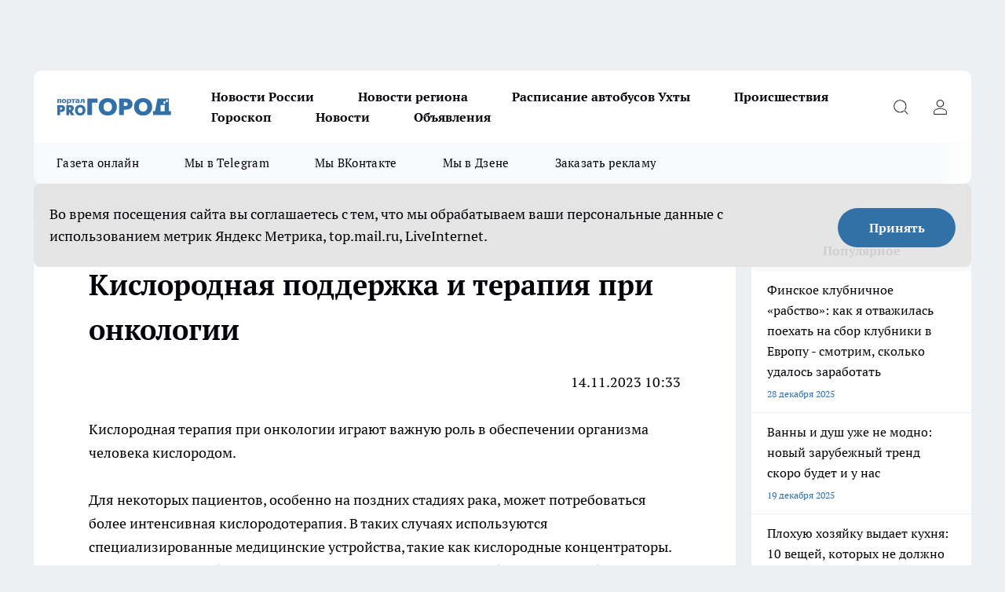

--- FILE ---
content_type: text/html; charset=utf-8
request_url: https://progoroduhta.ru/kislorodnaya-podderzhka-i-terapiya-pri-onkologii
body_size: 23636
content:
<!DOCTYPE html><html lang="ru" id="KIROV"><head><meta charSet="utf-8"/><meta name="keywords" content="Pro Город Ухта, Ухта, Новости Ухты, Сайт Ухты, Погода в Ухты, Афиша Ухты, Клубы Ухты, Кинотеатры Ухты, Центр Ухта, Pro город, Куплю в Ухты"/><meta property="og:url" content="https://progoroduhta.ru/kislorodnaya-podderzhka-i-terapiya-pri-onkologii"/><meta name="twitter:card" content="summary"/><link rel="canonical" href="https://progoroduhta.ru/kislorodnaya-podderzhka-i-terapiya-pri-onkologii"/><title>Кислородная поддержка и терапия при онкологии</title><meta name="keywords" content="Кислородная поддержка и терапия при онкологии"/><meta name="description" content="Оборудование для кислородной поддержки и терапии при онкологии от проверенного поставщика в Санкт-Петербурге, Mediflex Homecare."/><meta property="og:type" content="article"/><meta property="og:title" content="Кислородная поддержка и терапия при онкологии"/><meta property="og:description" content="Оборудование для кислородной поддержки и терапии при онкологии от проверенного поставщика в Санкт-Петербурге, Mediflex Homecare."/><meta name="twitter:title" content="Кислородная поддержка и терапия при онкологии"/><meta name="twitter:description" content="Оборудование для кислородной поддержки и терапии при онкологии от проверенного поставщика в Санкт-Петербурге, Mediflex Homecare."/><meta property="twitter:image:src" content="https://progoroduhta.ru/img/no-photo-schema-org.jpg"/><meta property="og:image" content="https://progoroduhta.ru/img/no-photo-schema-org.jpg"/><meta property="og:image:width" content="800"/><meta property="og:image:height" content="400"/><meta name="viewport" content="width=device-width, initial-scale=1"/><script type="application/ld+json">{
                "@context":"http://schema.org",
                "startDate": "",
                "@graph": [
                    {
                      "@type": "NewsArticle",
                      "@id": "https://progoroduhta.ru/kislorodnaya-podderzhka-i-terapiya-pri-onkologii",
                      "headline": "Кислородная поддержка и терапия при онкологии ",
                      "datePublished":"2023-11-14T07:33:00.000Z",
                      "text": "14.11.2023 10:33  Кислородная терапия при онкологии играют важную роль в обеспечении организма человека кислородом.  Для некоторых пациентов, особенно на поздних стадиях рака, может потребоваться более интенсивная кислородотерапия. В таких случаях используются специализированные медицинские устройства, такие как кислородные концентраторы. Если постоянно наблюдения медицинского персонала не требуется, то подобную терапию возможно проводить в домашних условиях.  Важно отметить, что кислородотерапия при онкологических заболеваниях должна проводиться строго по назначению лечащего врача, чтобы избежать потенциальных осложнений и обеспечить эффект от процедур. Частота и продолжительность процедур, объем подаваемого кислорода зависят от состояния конкретного пациента и особенностей патологии.  Терапевтическое влияние кислорода на раковые клетки  Исследования влияния О2 на раковые клетки находятся в стадии активного изучения, и пока нет однозначных выводов о ее положительных или отрицательных эффектах на развитие опухоли.  Однако стоит отметить несколько аспектов, которые могут влиять на взаимодействие кислорода на раковые клетки:     Поддержание нормального уровня оксигенации организма. Кислородная поддержка направлена на обеспечение пациента достаточным уровнем О2 и устранение признаков гипоксии. Это может быть особенно важно для пациентов с опухолями в дыхательной системе, так как неконтролируемое ухудшение оксигенации может способствовать росту опухолей и ухудшению общего самочувствия. Влияние на реакции на лечение. Некоторые методы лечения рака, такие как радиотерапия и химиотерапия, могут быть эффективнее при достаточной оксигенации тканей. Кислородотерапия может помочь увеличить чувствительность раковых клеток к лечению.    С другой стороны, существует мнение, что высокие концентрации кислорода могут способствовать росту некоторых типов раковых клеток. Этот процесс называется &laquo;оксидативным стрессом&raquo; и может вызвать повреждение ДНК и стимулировать рост опухоли.  Исследования по этой теме еще не завершены и требуется больше данных для более точного определения влияния кислородной терапии на разные типы раковых клеток. Важно помнить, что все терапевтические процедуры при онкологии должны проводиться по назначению врачей, и решение о применении оксигенотерапии всегда должно приниматься с учетом индивидуальных особенностей пациента и типа опухоли.  Устройства для кислородной терапии  &nbsp;    Один из основных способов обеспечения пациентов кислородом &ndash; это оксигенотерапия, для которой необходим кислородный концентратор. Подача кислорода в верхние дыхательные пути производится при помощи кислородной маски или назальных канюль. Кислородный концентратор позволяет поддерживать оптимальный уровень О2 в крови и тканях пациента и уменьшить ощущение удушья, устранить одышку, головокружения, головные боли, которые возникают вследствие гипоксии (кислородного голодания).  Кислородный концентратор может быть стационарного или портативного типа в зависимости от своей конструкции. Стационарные модели используются в медучреждениях и дома, тогда как портативные созданы специально для терапии в поездках.  Кислородотерапия в ряде случаев помогает поддерживать пациентам оптимальный уровень оксигенации организма и повышать качество их жизни. Однако кислородный концентратор должен применяться в рамках комплексного лечения онкологических патологиях и после консультации с лечащим медицинским специалистом.  Где купить аппараты для кислородной терапии  Компания Mediflex Homecare предлагает для Вас обширный ассортимент качественного медицинского оборудования для кислородной терапии, а также другую профессиональную аппаратуру и принадлежности. Для получения консультации по доступным к покупке устройствам и аксессуарам свяжитесь с менеджерами компании. Специалисты подробно ответят на все вопросы о том, как купить подходящий кислородный концентратор и другую медтехнику, а также заказать доставку по России, оплатить, применять и обслуживать аппаратуру. ",
                      "url": "https://progoroduhta.ru/kislorodnaya-podderzhka-i-terapiya-pri-onkologii",
                      "image": "https://progoroduhta.ru/img/no-photo-schema-org.jpg"
                    }
                  ]
               }
              </script><meta name="next-head-count" content="19"/><link rel="preload" href="/fonts/ptserif.woff2" type="font/woff2" as="font" crossorigin="anonymous"/><link rel="preload" href="/fonts/ptserifbold.woff2" type="font/woff2" as="font" crossorigin="anonymous"/><link rel="manifest" href="/manifest.json"/><link type="application/rss+xml" href="https://progoroduhta.ru/rss.xml" rel="alternate" title="Новости Ухты - Про Город Ухта"/><link rel="preload" href="/_next/static/css/75db9e06089fa738.css" as="style"/><link rel="stylesheet" href="/_next/static/css/75db9e06089fa738.css" data-n-g=""/><link rel="preload" href="/_next/static/css/ce4f00f170815283.css" as="style"/><link rel="stylesheet" href="/_next/static/css/ce4f00f170815283.css" data-n-p=""/><link rel="preload" href="/_next/static/css/a7c98cfd7ffe40c1.css" as="style"/><link rel="stylesheet" href="/_next/static/css/a7c98cfd7ffe40c1.css" data-n-p=""/><noscript data-n-css=""></noscript><script defer="" nomodule="" src="/_next/static/chunks/polyfills-c67a75d1b6f99dc8.js"></script><script src="/_next/static/chunks/webpack-6ec78c101db579d9.js" defer=""></script><script src="/_next/static/chunks/framework-1adfb61063e4f8a7.js" defer=""></script><script src="/_next/static/chunks/main-e58e7b9204b3d76e.js" defer=""></script><script src="/_next/static/chunks/pages/_app-1818aed9786a6400.js" defer=""></script><script src="/_next/static/chunks/891-900413e3e96b409d.js" defer=""></script><script src="/_next/static/chunks/8687-1ac3e84b2392af2a.js" defer=""></script><script src="/_next/static/chunks/8418-b6bd824a15f754cf.js" defer=""></script><script src="/_next/static/chunks/2966-dbc2f2ef698b898b.js" defer=""></script><script src="/_next/static/chunks/8174-4b840a11715a1e7f.js" defer=""></script><script src="/_next/static/chunks/6205-8b5722fd8463a80f.js" defer=""></script><script src="/_next/static/chunks/pages/%5Brubric%5D-b993b315d3683a1a.js" defer=""></script><script src="/_next/static/tS_w8W1Np8G9gBafIPt8K/_buildManifest.js" defer=""></script><script src="/_next/static/tS_w8W1Np8G9gBafIPt8K/_ssgManifest.js" defer=""></script><style id="__jsx-3810719965">.pensnewsHeader.jsx-3810719965 .header_hdrWrp__Hevb2.jsx-3810719965{background-color:#ffcc01}@media screen and (max-width:1024px){.header_hdr__G1vAy.pensnewsHeader.jsx-3810719965{border-bottom:none}}@media screen and (max-width:640px){.header_hdr__G1vAy.pensnewsHeader.jsx-3810719965{border-left:none;border-right:none}}</style><style id="__jsx-118e745f8e3bc100">.logoPg23.jsx-118e745f8e3bc100{width:110px}.logo-irkutsk.jsx-118e745f8e3bc100,.logo-irkutsk.jsx-118e745f8e3bc100 img.jsx-118e745f8e3bc100{width:180px}.pensnewsHeader.jsx-118e745f8e3bc100{width:110px}.logo-media41.jsx-118e745f8e3bc100{width:105px}@media screen and (max-width:1024px){.logoPg23.jsx-118e745f8e3bc100{width:85px}.logo-media41.jsx-118e745f8e3bc100{width:70px}.pensnewsHeader.jsx-118e745f8e3bc100{width:88px}.logo-irkutsk.jsx-118e745f8e3bc100,.logo-irkutsk.jsx-118e745f8e3bc100 img.jsx-118e745f8e3bc100{width:110px}}</style><style id="__jsx-4bc5312448bc76c0">.pensnewsHeader.jsx-4bc5312448bc76c0{background:#ffc000}.pensnewsHeader.jsx-4bc5312448bc76c0::before{background:-webkit-linear-gradient(left,rgba(255,255,255,0)0%,#ffc000 100%);background:-moz-linear-gradient(left,rgba(255,255,255,0)0%,#ffc000 100%);background:-o-linear-gradient(left,rgba(255,255,255,0)0%,#ffc000 100%);background:linear-gradient(to right,rgba(255,255,255,0)0%,#ffc000 100%)}</style></head><body><div id="body-scripts"></div><div id="__next"><div></div><div class="project-layout_projectLayout__3Pcsb"><div class="banner-top_top__xYysY"><div class="banner-top_topPushLinkIframe__2ul4q"></div></div><header class="jsx-3810719965 header_hdr__G1vAy "><div class="container-layout_container__1AyyB"><div class="jsx-3810719965 header_hdrWrp__Hevb2"><button type="button" aria-label="Открыть меню" class="burger_burger__5WgUk burger_burgerHide__e90uD"></button><div class="jsx-118e745f8e3bc100 logo_lg__6mUsM"><a class="jsx-118e745f8e3bc100" href="/"><img src="/logo.svg" alt="Логотип новостного портала Прогород" width="146" loading="lazy" class="jsx-118e745f8e3bc100"/></a></div><div class="jsx-3810719965 "><nav class=""><ul class="nav_nv__LTLnX nav_nvMain__RNgL7"><li><a class="nav_nvLk__w58Wo" href="/novosti-rossii">Новости России</a></li><li><a class="nav_nvLk__w58Wo" href="/novosti-regiona">Новости региона</a></li><li><a class="nav_nvLk__w58Wo" href="https://progoroduhta.ru/pages/raspisanie-avtobusov">Расписание автобусов Ухты</a></li><li><a class="nav_nvLk__w58Wo" href="/tags/9">Происшествия</a></li><li><a class="nav_nvLk__w58Wo" href="/tags/goroskop">Гороскоп</a></li><li><a class="nav_nvLk__w58Wo" href="/news">Новости</a></li><li><a class="nav_nvLk__w58Wo" target="_blank" href="https://progoroduhta.ru/specials/32407">Объявления</a></li></ul></nav></div><div class="jsx-3810719965 header_hdrBtnRight__heBh_"><button type="button" aria-label="Открыть поиск" class="jsx-3810719965 header_hdrBtnIcon__a9Ofp header_hdrBtnIconSrch__Po402"></button><button type="button" aria-label="Войти на сайт" class="jsx-3810719965 header_hdrBtnIcon__a9Ofp header_hdrBtnIconPrfl__ZqxUM"></button></div></div></div></header><div class="jsx-4bc5312448bc76c0 sub-menu_sbm__NEMqw"><div class="container-layout_container__1AyyB"><div class="jsx-4bc5312448bc76c0 sub-menu_sbmWrp__cQf1J"><ul class="jsx-4bc5312448bc76c0 sub-menu_sbmLs__cPkmi"><li><a class="sub-menu_sbmLk__2sh_t" rel="noopener noreferrer" target="_blank" href="http://king59.tilda.ws/page16506120.html">Газета онлайн</a></li><li><a class="sub-menu_sbmLk__2sh_t" rel="noopener noreferrer" target="_blank" href="https://t.me/+nFwZITPcrhllYjIy">Мы в Telegram</a></li><li><a class="sub-menu_sbmLk__2sh_t" rel="noopener noreferrer" target="_blank" href="https://vk.com/vkpgu">Мы ВКонтакте</a></li><li><a class="sub-menu_sbmLk__2sh_t" rel="noopener noreferrer" target="_blank" href="https://dzen.ru/progoroduhta.ru">Мы в Дзене</a></li><li><a class="sub-menu_sbmLk__2sh_t" rel="noopener noreferrer" target="_blank" href="https://progoroduhta.ru/specials/34390">Заказать рекламу</a></li></ul></div></div></div><div class="container-layout_container__1AyyB"></div><div class="notifycation_notifycation__BeRRP notifycation_notifycationActive__0KCtX"><div class="notifycation_notifycationWrap__8lzkG"><div class="notifycation_notifycationInfoText__yBUtI"><span class="notifycation_notifycationText__mCxhK">Во время посещения сайта вы соглашаетесь с тем, что мы обрабатываем ваши персональные данные с использованием метрик Яндекс Метрика, top.mail.ru, LiveInternet.</span></div><button class="button_button__eJwei notifycation_notifycationBtn__49u6j" type="button">Принять</button></div></div><main><div class="container-layout_container__1AyyB"><div class="project-col2-layout_grid__blcZV"><div><div class="static-layout_static__EIUBE"><div class="article-layout_wrap__ppU59"><h1>Кислородная поддержка и терапия при онкологии</h1><div><p style="text-align: right;">14.11.2023 10:33</p>

<p>Кислородная терапия при онкологии играют важную роль в обеспечении организма человека кислородом.</p>

<p>Для некоторых пациентов, особенно на поздних стадиях рака, может потребоваться более интенсивная кислородотерапия. В таких случаях используются специализированные медицинские устройства, такие как кислородные концентраторы. Если постоянно наблюдения медицинского персонала не требуется, то подобную терапию возможно проводить в домашних условиях.</p>

<p>Важно отметить, что кислородотерапия при онкологических заболеваниях должна проводиться строго по назначению лечащего врача, чтобы избежать потенциальных осложнений и обеспечить эффект от процедур. Частота и продолжительность процедур, объем подаваемого кислорода зависят от состояния конкретного пациента и особенностей патологии.</p>

<h2>Терапевтическое влияние кислорода на раковые клетки</h2>

<p>Исследования влияния О<sub>2</sub> на раковые клетки находятся в стадии активного изучения, и пока нет однозначных выводов о ее положительных или отрицательных эффектах на развитие опухоли.</p>

<p>Однако стоит отметить несколько аспектов, которые могут влиять на взаимодействие кислорода на раковые клетки:</p>

<ul>
	<li>Поддержание нормального уровня оксигенации организма. Кислородная поддержка направлена на обеспечение пациента достаточным уровнем О<sub>2</sub> и устранение признаков гипоксии. Это может быть особенно важно для пациентов с опухолями в дыхательной системе, так как неконтролируемое ухудшение оксигенации может способствовать росту опухолей и ухудшению общего самочувствия.</li>
	<li>Влияние на реакции на лечение. Некоторые методы лечения рака, такие как радиотерапия и химиотерапия, могут быть эффективнее при достаточной оксигенации тканей. Кислородотерапия может помочь увеличить чувствительность раковых клеток к лечению.</li>
</ul>

<p>С другой стороны, существует мнение, что высокие концентрации кислорода могут способствовать росту некоторых типов раковых клеток. Этот процесс называется &laquo;оксидативным стрессом&raquo; и может вызвать повреждение ДНК и стимулировать рост опухоли.</p>

<p>Исследования по этой теме еще не завершены и требуется больше данных для более точного определения влияния кислородной терапии на разные типы раковых клеток. Важно помнить, что все терапевтические процедуры при онкологии должны проводиться по назначению врачей, и решение о применении оксигенотерапии всегда должно приниматься с учетом индивидуальных особенностей пациента и типа опухоли.</p>

<h2>Устройства для кислородной терапии</h2>

<p>&nbsp;</p>

<p>Один из основных способов обеспечения пациентов кислородом &ndash; это оксигенотерапия, для которой необходим <a href="https://spb.mfhc.ru/catalog/kislorodnye-kontsentratory/">кислородный концентратор</a>. Подача кислорода в верхние дыхательные пути производится при помощи кислородной маски или назальных канюль. Кислородный концентратор позволяет поддерживать оптимальный уровень О<sub>2</sub> в крови и тканях пациента и уменьшить ощущение удушья, устранить одышку, головокружения, головные боли, которые возникают вследствие гипоксии (кислородного голодания).</p>

<p>Кислородный концентратор может быть стационарного или портативного типа в зависимости от своей конструкции. Стационарные модели используются в медучреждениях и дома, тогда как портативные созданы специально для терапии в поездках.</p>

<p>Кислородотерапия в ряде случаев помогает поддерживать пациентам оптимальный уровень оксигенации организма и повышать качество их жизни. Однако кислородный концентратор должен применяться в рамках комплексного лечения онкологических патологиях и после консультации с лечащим медицинским специалистом.</p>

<h2>Где купить аппараты для кислородной терапии</h2>

<p>Компания <strong><a href="https://spb.mfhc.ru/">Mediflex Homecare</a></strong> предлагает для Вас обширный ассортимент качественного медицинского оборудования для кислородной терапии, а также другую профессиональную аппаратуру и принадлежности. Для получения консультации по доступным к покупке устройствам и аксессуарам свяжитесь с менеджерами компании. Специалисты подробно ответят на все вопросы о том, как купить подходящий кислородный концентратор и другую медтехнику, а также заказать доставку по России, оплатить, применять и обслуживать аппаратуру.</p>
</div></div></div></div><div class="project-col2-layout_colRight__4tTcN"><div class="rows-layout_rows__3bztI"><div></div><div class="news-column_nwsCln__D57Ck"><div class="news-column_nwsClnInner__czYW8" style="height:750px"><h2 class="news-column_nwsClnTitle__oO_5p">Популярное</h2><ul class="news-column_nwsClnContainer__o9oJT"><li class="news-column-item_newsColumnItem__T8HDp"><a class="news-column-item_newsColumnItemLink___vq2I" title="Финское клубничное «рабство»: как я отважилась поехать на сбор клубники в Европу - смотрим, сколько удалось заработать" href="/novosti-rossii/81448"><h3 class="news-column-item_newsColumnItemTitle__q25Nk"><span class="news-column-item_newsColumnItemTitleInner__BE2lu">Финское клубничное «рабство»: как я отважилась поехать на сбор клубники в Европу - смотрим, сколько удалось заработать</span></h3><span class="news-column-item_newsColumnItemTime__oBzoe">28 декабря <!-- -->2025<!-- --></span></a></li><li class="news-column-item_newsColumnItem__T8HDp"><a class="news-column-item_newsColumnItemLink___vq2I" title="Ванны и душ уже не модно: новый зарубежный тренд скоро будет и у нас" href="/novosti-rossii/80698"><h3 class="news-column-item_newsColumnItemTitle__q25Nk"><span class="news-column-item_newsColumnItemTitleInner__BE2lu">Ванны и душ уже не модно: новый зарубежный тренд скоро будет и у нас</span></h3><span class="news-column-item_newsColumnItemTime__oBzoe">19 декабря <!-- -->2025<!-- --></span></a></li><li class="news-column-item_newsColumnItem__T8HDp"><a class="news-column-item_newsColumnItemLink___vq2I" title="Плохую хозяйку выдает кухня: 10 вещей, которых не должно быть на кухне" href="/news/81057"><h3 class="news-column-item_newsColumnItemTitle__q25Nk"><span class="news-column-item_newsColumnItemTitleInner__BE2lu">Плохую хозяйку выдает кухня: 10 вещей, которых не должно быть на кухне</span></h3><span class="news-column-item_newsColumnItemTime__oBzoe">23 декабря <!-- -->2025<!-- --></span></a></li><li class="news-column-item_newsColumnItem__T8HDp"><a class="news-column-item_newsColumnItemLink___vq2I" title="Не хлебный мякиш и не сало: вот что добавляю в фарш для сочности и вкуса - котлеты получаются &quot;пуховыми&quot; и нежнейшими" href="/novosti-rossii/80908"><h3 class="news-column-item_newsColumnItemTitle__q25Nk"><span class="news-column-item_newsColumnItemTitleInner__BE2lu">Не хлебный мякиш и не сало: вот что добавляю в фарш для сочности и вкуса - котлеты получаются &quot;пуховыми&quot; и нежнейшими</span></h3><span class="news-column-item_newsColumnItemTime__oBzoe">22 декабря <!-- -->2025<!-- --></span></a></li><li class="news-column-item_newsColumnItem__T8HDp"><a class="news-column-item_newsColumnItemLink___vq2I" title="Берем рулон фольги - и дом прогревается за 30 минут, даже когда за окном мороз −40" href="/news/80933"><h3 class="news-column-item_newsColumnItemTitle__q25Nk"><span class="news-column-item_newsColumnItemTitleInner__BE2lu">Берем рулон фольги - и дом прогревается за 30 минут, даже когда за окном мороз −40</span></h3><span class="news-column-item_newsColumnItemTime__oBzoe">21 декабря <!-- -->2025<!-- --></span></a></li><li class="news-column-item_newsColumnItem__T8HDp"><a class="news-column-item_newsColumnItemLink___vq2I" title="Мандариновые корки заливаю уксусом — и всю зиму не нарадуюсь своей хитрости: классный лайфхак для хозяек" href="/novosti-rossii/80960"><h3 class="news-column-item_newsColumnItemTitle__q25Nk"><span class="news-column-item_newsColumnItemTitleInner__BE2lu">Мандариновые корки заливаю уксусом — и всю зиму не нарадуюсь своей хитрости: классный лайфхак для хозяек</span></h3><span class="news-column-item_newsColumnItemTime__oBzoe">22 декабря <!-- -->2025<!-- --></span></a></li><li class="news-column-item_newsColumnItem__T8HDp"><a class="news-column-item_newsColumnItemLink___vq2I" title="Толстые и жёлтые ногти: обычный фен спасет ноги лучше любых кремов" href="/novosti-rossii/81781"><h3 class="news-column-item_newsColumnItemTitle__q25Nk"><span class="news-column-item_newsColumnItemTitleInner__BE2lu">Толстые и жёлтые ногти: обычный фен спасет ноги лучше любых кремов</span></h3><span class="news-column-item_newsColumnItemTime__oBzoe">31 декабря <!-- -->2025<!-- --></span></a></li><li class="news-column-item_newsColumnItem__T8HDp"><a class="news-column-item_newsColumnItemLink___vq2I" title="Втулки от туалетной бумаги берегу как зеницу ока: вот как их применяю — очень полезная вещь для решения многих проблем" href="/news/81706"><h3 class="news-column-item_newsColumnItemTitle__q25Nk"><span class="news-column-item_newsColumnItemTitleInner__BE2lu">Втулки от туалетной бумаги берегу как зеницу ока: вот как их применяю — очень полезная вещь для решения многих проблем</span></h3><span class="news-column-item_newsColumnItemTime__oBzoe">1 января <!-- --></span></a></li><li class="news-column-item_newsColumnItem__T8HDp"><a class="news-column-item_newsColumnItemLink___vq2I" title="Почему кошки спят с человеком: 3 основные причины и важные моменты, о которых следует помнить" href="/novosti-rossii/81774"><h3 class="news-column-item_newsColumnItemTitle__q25Nk"><span class="news-column-item_newsColumnItemTitleInner__BE2lu">Почему кошки спят с человеком: 3 основные причины и важные моменты, о которых следует помнить</span></h3><span class="news-column-item_newsColumnItemTime__oBzoe">31 декабря <!-- -->2025<!-- --></span></a></li><li class="news-column-item_newsColumnItem__T8HDp"><a class="news-column-item_newsColumnItemLink___vq2I" title="Шикарный салат &quot;Конь-огонь&quot; вместо обрыдлых &quot;Оливье&quot; и &quot;Шубы&quot;: минимум продуктов, максимум вкуса" href="/novosti-rossii/80868"><h3 class="news-column-item_newsColumnItemTitle__q25Nk"><span class="news-column-item_newsColumnItemTitleInner__BE2lu">Шикарный салат &quot;Конь-огонь&quot; вместо обрыдлых &quot;Оливье&quot; и &quot;Шубы&quot;: минимум продуктов, максимум вкуса</span></h3><span class="news-column-item_newsColumnItemTime__oBzoe">21 декабря <!-- -->2025<!-- --></span></a></li><li class="news-column-item_newsColumnItem__T8HDp"><a class="news-column-item_newsColumnItemLink___vq2I" title="Кидаю 2 щепотки в фарш — и пельмени вкуснее, чем у шеф-повара: просто рай для гурманов" href="/novosti-rossii/80659"><h3 class="news-column-item_newsColumnItemTitle__q25Nk"><span class="news-column-item_newsColumnItemTitleInner__BE2lu">Кидаю 2 щепотки в фарш — и пельмени вкуснее, чем у шеф-повара: просто рай для гурманов</span></h3><span class="news-column-item_newsColumnItemTime__oBzoe">19 декабря <!-- -->2025<!-- --></span></a></li><li class="news-column-item_newsColumnItem__T8HDp"><a class="news-column-item_newsColumnItemLink___vq2I" title="1 решение - дров уходит в 2 раза меньше, а в комнате жарко - аж форточка нараспашку: проверенный лайфхак для рукастых" href="/news/80886"><h3 class="news-column-item_newsColumnItemTitle__q25Nk"><span class="news-column-item_newsColumnItemTitleInner__BE2lu">1 решение - дров уходит в 2 раза меньше, а в комнате жарко - аж форточка нараспашку: проверенный лайфхак для рукастых</span></h3><span class="news-column-item_newsColumnItemTime__oBzoe">21 декабря <!-- -->2025<!-- --></span></a></li><li class="news-column-item_newsColumnItem__T8HDp"><a class="news-column-item_newsColumnItemLink___vq2I" title="Почему я, как монтажник, в жизни не поставлю натяжные потолки у себя в доме — 4 альтернативы" href="/news/81574"><h3 class="news-column-item_newsColumnItemTitle__q25Nk"><span class="news-column-item_newsColumnItemTitleInner__BE2lu">Почему я, как монтажник, в жизни не поставлю натяжные потолки у себя в доме — 4 альтернативы</span></h3><span class="news-column-item_newsColumnItemTime__oBzoe">28 декабря <!-- -->2025<!-- --></span></a></li><li class="news-column-item_newsColumnItem__T8HDp"><a class="news-column-item_newsColumnItemLink___vq2I" title="Поверка счетчиков станет дороже: как изменения в системе «Аршин» отразятся на кошельке россиян" href="/news/81150"><h3 class="news-column-item_newsColumnItemTitle__q25Nk"><span class="news-column-item_newsColumnItemTitleInner__BE2lu">Поверка счетчиков станет дороже: как изменения в системе «Аршин» отразятся на кошельке россиян</span></h3><span class="news-column-item_newsColumnItemTime__oBzoe">24 декабря <!-- -->2025<!-- --></span></a></li><li class="news-column-item_newsColumnItem__T8HDp"><a class="news-column-item_newsColumnItemLink___vq2I" title="&quot;Чижик&quot; завален новинками к Новому году: что купить для домашнего уюта, а что идеально подойдёт для подарка" href="/novosti-rossii/81446"><h3 class="news-column-item_newsColumnItemTitle__q25Nk"><span class="news-column-item_newsColumnItemTitleInner__BE2lu">&quot;Чижик&quot; завален новинками к Новому году: что купить для домашнего уюта, а что идеально подойдёт для подарка</span></h3><span class="news-column-item_newsColumnItemTime__oBzoe">28 декабря <!-- -->2025<!-- --></span></a></li><li class="news-column-item_newsColumnItem__T8HDp"><a class="news-column-item_newsColumnItemLink___vq2I" title="Как почистить воротник и манжеты пуховика без стирки: простой лайфхак – и всего за 5 минут" href="/novosti-rossii/81447"><h3 class="news-column-item_newsColumnItemTitle__q25Nk"><span class="news-column-item_newsColumnItemTitleInner__BE2lu">Как почистить воротник и манжеты пуховика без стирки: простой лайфхак – и всего за 5 минут</span></h3><span class="news-column-item_newsColumnItemTime__oBzoe">28 декабря <!-- -->2025<!-- --></span></a></li><li class="news-column-item_newsColumnItem__T8HDp"><a class="news-column-item_newsColumnItemLink___vq2I" title="Любую рыбу чищу руками, без ножа и кипятка: кухня всегда остается чистой - рабочий метод из Испании" href="/novosti-rossii/81451"><h3 class="news-column-item_newsColumnItemTitle__q25Nk"><span class="news-column-item_newsColumnItemTitleInner__BE2lu">Любую рыбу чищу руками, без ножа и кипятка: кухня всегда остается чистой - рабочий метод из Испании</span></h3><span class="news-column-item_newsColumnItemTime__oBzoe">27 декабря <!-- -->2025<!-- --></span></a></li><li class="news-column-item_newsColumnItem__T8HDp"><a class="news-column-item_newsColumnItemLink___vq2I" title="Поверка счетчиков станет дороже: как изменения в системе «Аршин» отразятся на кошельке россиян" href="/news/81830"><h3 class="news-column-item_newsColumnItemTitle__q25Nk"><span class="news-column-item_newsColumnItemTitleInner__BE2lu">Поверка счетчиков станет дороже: как изменения в системе «Аршин» отразятся на кошельке россиян</span></h3><span class="news-column-item_newsColumnItemTime__oBzoe">31 декабря <!-- -->2025<!-- --></span></a></li><li class="news-column-item_newsColumnItem__T8HDp"><a class="news-column-item_newsColumnItemLink___vq2I" title="Не для фруктов: Как сушилка из «Фикс Прайса» навела порядок на моей кухне" href="/news/81345"><h3 class="news-column-item_newsColumnItemTitle__q25Nk"><span class="news-column-item_newsColumnItemTitleInner__BE2lu">Не для фруктов: Как сушилка из «Фикс Прайса» навела порядок на моей кухне</span></h3><span class="news-column-item_newsColumnItemTime__oBzoe">26 декабря <!-- -->2025<!-- --></span></a></li><li class="news-column-item_newsColumnItem__T8HDp"><a class="news-column-item_newsColumnItemLink___vq2I" title="Всего 3 ингредиента и лаваш — готовлю праздничные рулеты со шпротами: новогодний стол без возни и попсовых салатов" href="/novosti-rossii/80874"><h3 class="news-column-item_newsColumnItemTitle__q25Nk"><span class="news-column-item_newsColumnItemTitleInner__BE2lu">Всего 3 ингредиента и лаваш — готовлю праздничные рулеты со шпротами: новогодний стол без возни и попсовых салатов</span></h3><span class="news-column-item_newsColumnItemTime__oBzoe">21 декабря <!-- -->2025<!-- --></span></a></li></ul><div class="loader_loader__hkoAF"><div class="loader_loaderEllips__KODaj"><div></div><div></div><div></div><div></div></div></div></div></div></div></div></div></div></main><footer class="footer_ftr__cmYCE" id="footer"><div class="footer_ftrTop__kQgzh"><div class="container-layout_container__1AyyB"><div class="footer_ftrFlexRow__ytRrf"><ul class="footer-menu-top_ftrTopLst__ZpvAv"><li class="footer-menu-top-item_ftrTopLstItem__wNwTE"><a class="footer-menu-top-item_ftrTopLstItemLnk___R44S" href="http://pg13.ru/" rel="noreferrer" target="_blank">Pro Город Саранск</a></li><li class="footer-menu-top-item_ftrTopLstItem__wNwTE"><a class="footer-menu-top-item_ftrTopLstItemLnk___R44S" href="http://prochepetsk.ru/" rel="noreferrer" target="_blank">Pro Город Кирово-Чепецк</a></li><li class="footer-menu-top-item_ftrTopLstItem__wNwTE"><a class="footer-menu-top-item_ftrTopLstItemLnk___R44S" href="http://progorod76.ru" rel="noreferrer" target="_blank">Pro Город Ярославль</a></li><li class="footer-menu-top-item_ftrTopLstItem__wNwTE"><a class="footer-menu-top-item_ftrTopLstItemLnk___R44S" href="http://progorod43.ru/" rel="noreferrer" target="_blank">Pro Город Киров</a></li><li class="footer-menu-top-item_ftrTopLstItem__wNwTE"><a class="footer-menu-top-item_ftrTopLstItemLnk___R44S" href="http://progorod33.ru/" rel="noreferrer" target="_blank">Pro Город Владимир</a></li><li class="footer-menu-top-item_ftrTopLstItem__wNwTE"><a class="footer-menu-top-item_ftrTopLstItemLnk___R44S" href="http://pg21.ru/" rel="noreferrer" target="_blank">Pro Город Чебоксары</a></li><li class="footer-menu-top-item_ftrTopLstItem__wNwTE"><a class="footer-menu-top-item_ftrTopLstItemLnk___R44S" href="http://vpenze.ru/" rel="noreferrer" target="_blank">Pro Город Пенза</a></li><li class="footer-menu-top-item_ftrTopLstItem__wNwTE"><a class="footer-menu-top-item_ftrTopLstItemLnk___R44S" href="http://progorodchelny.ru/" rel="noreferrer" target="_blank">Новости Набережных Челнов</a></li><li class="footer-menu-top-item_ftrTopLstItem__wNwTE"><a class="footer-menu-top-item_ftrTopLstItemLnk___R44S" href="https://pg11.ru/" rel="noreferrer" target="_blank">Pro Город Сыктывкар</a></li><li class="footer-menu-top-item_ftrTopLstItem__wNwTE"><a class="footer-menu-top-item_ftrTopLstItemLnk___R44S" href="http://pg12.ru/" rel="noreferrer" target="_blank">Pro Город Йошкар-Ола</a></li><li class="footer-menu-top-item_ftrTopLstItem__wNwTE"><a class="footer-menu-top-item_ftrTopLstItemLnk___R44S" href="http://progorodsamara.ru/" rel="noreferrer" target="_blank">Pro Город Самара</a></li><li class="footer-menu-top-item_ftrTopLstItem__wNwTE"><a class="footer-menu-top-item_ftrTopLstItemLnk___R44S" href="http://prokazan.ru" rel="noreferrer" target="_blank">Городской портал Казани</a></li><li class="footer-menu-top-item_ftrTopLstItem__wNwTE"><a class="footer-menu-top-item_ftrTopLstItemLnk___R44S" href="http://ngzt.ru/" rel="noreferrer" target="_blank">Наша Газета Екатеринбург</a></li><li class="footer-menu-top-item_ftrTopLstItem__wNwTE"><a class="footer-menu-top-item_ftrTopLstItemLnk___R44S" href="http://progorod59.ru" rel="noreferrer" target="_blank">Pro Город Пермь</a></li><li class="footer-menu-top-item_ftrTopLstItem__wNwTE"><a class="footer-menu-top-item_ftrTopLstItemLnk___R44S" href="http://progorodnn.ru/" rel="noreferrer" target="_blank">Pro Город Нижний Новгород</a></li><li class="footer-menu-top-item_ftrTopLstItem__wNwTE"><a class="footer-menu-top-item_ftrTopLstItemLnk___R44S" href="http://progorod62.ru" rel="noreferrer" target="_blank">Pro Город Рязань</a></li></ul><div><div class="footer_ftrSocialListTitle__ETxLx">Мы в социальных сетях</div><div class="social-list_socialList__i40hv footer_ftrSocialList__6jjdK"><a class="social-list_socialListLink__adxLx social-list_socialListLinkVk__cilji" href="https://vk.com/vkpgu" aria-label="Группа ВКонтакте" target="_blank" rel="noreferrer nofollow"></a><a class="social-list_socialListLink__adxLx social-list_socialListLinkOdn__KIfLM" href="http://ok.ru/group/54014379229294" aria-label="Группа в Одноклассниках" target="_blank" rel="noreferrer nofollow"></a><a class="social-list_socialListLink__adxLx social-list_socialListLinkTm__hU_Y6" href="https://t.me/+nFwZITPcrhllYjIy" aria-label="Телеграм-канал" target="_blank" rel="noreferrer nofollow"></a><a class="social-list_socialListLink__adxLx social-list_socialListLinkZen__kWJo_" href="https://dzen.ru/progoroduhta.ru" aria-label="Канал Яндекс Дзен" target="_blank" rel="noreferrer nofollow"></a></div></div></div></div></div><div class="footer_ftrBtm__dFZLr"><div class="container-layout_container__1AyyB"><ul class="footer-menu-bottom_ftrBtmLst__Sv5Gw"><li class="footer-menu-bottom-item_ftrBtmLstItem__jusTz"><a href="https://progoroduhta.ru/pages/article_review" class="footer-menu-bottom-item_ftrBtmLstItemLnk__PfsF1" rel="noreferrer" target="_blank">Обзорные статьи и пресс-релизы</a></li><li class="footer-menu-bottom-item_ftrBtmLstItem__jusTz"><a href="https://progoroduhta.ru/dogovor_oferta" class="footer-menu-bottom-item_ftrBtmLstItemLnk__PfsF1" rel="noreferrer" target="_blank">Договор оферты</a></li><li class="footer-menu-bottom-item_ftrBtmLstItem__jusTz"><a href="/tags/dtp" class="footer-menu-bottom-item_ftrBtmLstItemLnk__PfsF1">ДТП</a></li><li class="footer-menu-bottom-item_ftrBtmLstItem__jusTz"><a href="/tags/goroskop" class="footer-menu-bottom-item_ftrBtmLstItemLnk__PfsF1">Гороскоп</a></li><li class="footer-menu-bottom-item_ftrBtmLstItem__jusTz"><a href="https://progoroduhta.ru/politika-etiki" class="footer-menu-bottom-item_ftrBtmLstItemLnk__PfsF1" rel="noreferrer" target="_blank">Политика этики</a></li><li class="footer-menu-bottom-item_ftrBtmLstItem__jusTz"><a href="https://progoroduhta.ru/redakcionnaya-politika" class="footer-menu-bottom-item_ftrBtmLstItemLnk__PfsF1" rel="noreferrer" target="_blank">Редакционная политика</a></li><li class="footer-menu-bottom-item_ftrBtmLstItem__jusTz"><a href="https://progoroduhta.ru/contacts" class="footer-menu-bottom-item_ftrBtmLstItemLnk__PfsF1" rel="noreferrer" target="_blank">Как с нами связаться</a></li><li class="footer-menu-bottom-item_ftrBtmLstItem__jusTz"><a href="https://progoroduhta.ru/otzyvy" class="footer-menu-bottom-item_ftrBtmLstItemLnk__PfsF1" rel="noreferrer" target="_blank">Отзывы</a></li><li class="footer-menu-bottom-item_ftrBtmLstItem__jusTz"><a href="https://progoroduhta.ru/missiya-redakcii" class="footer-menu-bottom-item_ftrBtmLstItemLnk__PfsF1" rel="noreferrer" target="_blank">О нас</a></li><li class="footer-menu-bottom-item_ftrBtmLstItem__jusTz"><a href="/" class="footer-menu-bottom-item_ftrBtmLstItemLnk__PfsF1">Главная</a></li><li class="footer-menu-bottom-item_ftrBtmLstItem__jusTz"><a href="/news" class="footer-menu-bottom-item_ftrBtmLstItemLnk__PfsF1">Новости</a></li></ul><div class="footer_ftrInfo___sk0r"><div class="footer_ftrInfoWrap__DTP22"><div><p>Сетевое издание <a href="">www.progoroduhta.ru</a><br />
Главный редактор: Клюева Екатерина Владимировна<br />
Учредитель: Общество с ограниченной ответственностью &quot;Газета&quot;</p>

<p>169309, Республика Коми, г. Ухта, ул. Советская, д. 3, офис 23<br />
Телефон редакции: 8(8216)72-18-18, электронная почта редакции: <a href="mailto:progorod@list.ru">progorod@list.ru</a></p>

<p><a href="mailto:reklama@progoroduhta.ru">progorod.uhta@yandex.ru </a>&nbsp;Рекламный отдел</p>
</div><div><p><span style="font-size:14px">Сетевое издание WWW.PROGORODUHTA.RU (ВВВ.ПРОГОРОДУХТА.РУ). Свидетельство о регистрации СМИ ЭЛ № ФС 77-68102 от 21.12.2016 г., выдано Федеральной службой по надзору в сфере связи, информационных технологий и массовых коммуникаций.&nbsp;Вся информация, размещенная на данном сайте, охраняется в соответствии с законодательством РФ об авторском праве и не подлежит использованию кем-либо в какой бы то ни было форме, в том числе воспроизведению, распространению, переработке не иначе как с письменного разрешения правообладателя.<br />
Возрастная категория сайта 16+.&nbsp;</span></p>

<p><span style="font-size:14px">Редакция портала не несет ответственности за комментарии пользователей, а также материалы рубрики &quot;народные новости&quot;.</span></p>

<p><span style="font-size:14px">Все фотографические произведения, отмеченные подписью автора на сайте www.progoroduhta.ru защищены авторским правом и являются интеллектуальной собственностью. Копирование без согласия правообладателя запрещено.</span></p>

<p><span style="font-size:14px">&laquo;На информационном ресурсе применяются рекомендательные технологии (информационные технологии предоставления информации на основе сбора, систематизации и анализа сведений, относящихся к предпочтениям пользователей сети &quot;Интернет&quot;, находящихся на территории Российской Федерации)&raquo;. &nbsp;<a href="https://progoroduhta.ru/userfiles/files/%D1%80%D0%B5%D0%BA%D0%BE%D0%BC%D0%B5%D0%BD%D0%B4_%D1%82%D0%B5%D1%85%D0%BD%D0%BE%D0%BB%D0%BE%D0%B3%D0%B8%D0%B8_%D0%A1%D0%9C%D0%982%20%281%29.pdf">Подробнее</a></span></p>
</div><div></div></div></div><span class="footer_ftrCensor__goi_D"><b>16+</b></span><div class="metrics_metrics__R80eS"><div class="metrics_metricsContainer__poqxp"></div></div></div></div></footer></div><div id="counters"></div></div><script id="__NEXT_DATA__" type="application/json">{"props":{"initialProps":{"pageProps":{}},"initialState":{"header":{"nav":[{"id":400,"nid":1,"rate":0,"name":"Новости России","link":"/novosti-rossii","pid":0,"stat":1,"class":"","updated_by":128063,"created_by":128063,"target_blank":0},{"id":403,"nid":1,"rate":0,"name":"Новости региона","link":"/novosti-regiona","pid":0,"stat":1,"class":"","updated_by":128063,"created_by":128063,"target_blank":0},{"id":417,"nid":1,"rate":0,"name":"Расписание автобусов Ухты","link":"https://progoroduhta.ru/pages/raspisanie-avtobusov","pid":0,"stat":1,"class":"","updated_by":128063,"created_by":128063,"target_blank":0},{"id":382,"nid":1,"rate":1,"name":"Происшествия","link":"/tags/9","pid":0,"stat":1,"class":"","updated_by":128063,"created_by":128063,"target_blank":0},{"id":384,"nid":1,"rate":4,"name":"Гороскоп","link":"/tags/goroskop","pid":0,"stat":1,"class":"","updated_by":128063,"created_by":128063,"target_blank":0},{"id":264,"nid":1,"rate":10,"name":"Новости","link":"/news","pid":0,"stat":1,"class":"","updated_by":139667,"created_by":null,"target_blank":0},{"id":268,"nid":1,"rate":30,"name":"Объявления","link":"https://progoroduhta.ru/specials/32407","pid":0,"stat":1,"class":"","updated_by":128063,"created_by":null,"target_blank":0}],"subMenu":[{"id":330,"nid":8,"rate":0,"name":"Газета онлайн","link":"http://king59.tilda.ws/page16506120.html","pid":0,"stat":1,"class":"","updated_by":128063,"created_by":null,"target_blank":0},{"id":395,"nid":8,"rate":0,"name":"Мы в Telegram","link":"https://t.me/+nFwZITPcrhllYjIy","pid":0,"stat":1,"class":"","updated_by":128063,"created_by":128063,"target_blank":0},{"id":396,"nid":8,"rate":0,"name":"Мы ВКонтакте","link":"https://vk.com/vkpgu","pid":0,"stat":1,"class":"","updated_by":128063,"created_by":128063,"target_blank":0},{"id":415,"nid":8,"rate":0,"name":"Мы в Дзене","link":"https://dzen.ru/progoroduhta.ru","pid":0,"stat":1,"class":"","updated_by":128063,"created_by":128063,"target_blank":0},{"id":371,"nid":8,"rate":1,"name":"Заказать рекламу","link":"https://progoroduhta.ru/specials/34390","pid":0,"stat":1,"class":"","updated_by":128063,"created_by":128063,"target_blank":0}],"modalNavCities":[]},"social":{"links":[{"name":"social-vk-footer-icon","url":"https://vk.com/vkpgu","iconName":"social-vk","iconTitle":"Группа ВКонтакте"},{"name":"social-vk-articlecard-icon","url":"https://vk.com/vkpgu","iconName":"social-vk","iconTitle":"Группа ВКонтакте"},{"name":"social-od-footer-icon","url":"http://ok.ru/group/54014379229294","iconName":"social-od","iconTitle":"Группа в Одноклассниках"},{"name":"social-rss-footer-icon","url":"http://progoroduhta.ru/rss.xml","iconName":"social-rss","iconTitle":"Канал RSS"},{"name":"social-tg-footer-icon","url":"https://t.me/+nFwZITPcrhllYjIy","iconName":"social-tg","iconTitle":"Телеграм-канал"},{"name":"social-tg-articlecard-icon","url":"https://t.me/+nFwZITPcrhllYjIy","iconName":"social-tg","iconTitle":"Телеграм-канал"},{"name":"social-zen-footer-icon","url":"https://dzen.ru/progoroduhta.ru","iconName":"social-zen","iconTitle":"Канал Яндекс Дзен"},{"name":"social-zen-articlecard-icon","url":"https://dzen.ru/progoroduhta.ru","iconName":"social-zen","iconTitle":"Канал Яндекс Дзен"},{"name":"social-yandex-news-footer-icon","url":"https://yandex.ru/news/?favid=254148710","iconName":"social-yandex-news","iconTitle":"Яндекс новости"},{"name":"social-yandex-news-articlecard-icon","url":"https://yandex.ru/news/?favid=254148710","iconName":"social-yandex-news","iconTitle":"Яндекс новости"}]},"login":{"loginStatus":null,"loginShowModal":null,"loginUserData":[],"showModaltype":"","status":null,"closeLoginAnimated":false},"footer":{"cities":[{"id":123,"nid":3,"rate":15,"name":"Pro Город Саранск","link":"http://pg13.ru/","pid":0,"stat":1,"class":"settargetblank","updated_by":null,"created_by":null,"target_blank":0},{"id":117,"nid":3,"rate":16,"name":"Pro Город Кирово-Чепецк","link":"http://prochepetsk.ru/","pid":0,"stat":1,"class":"settargetblank","updated_by":null,"created_by":null,"target_blank":0},{"id":102,"nid":3,"rate":17,"name":"Pro Город Ярославль","link":"http://progorod76.ru","pid":0,"stat":1,"class":"setall","updated_by":null,"created_by":null,"target_blank":0},{"id":23,"nid":3,"rate":18,"name":"Pro Город Киров","link":"http://progorod43.ru/","pid":0,"stat":1,"class":"setall","updated_by":null,"created_by":null,"target_blank":0},{"id":22,"nid":3,"rate":21,"name":"Pro Город Владимир","link":"http://progorod33.ru/","pid":0,"stat":1,"class":"setall","updated_by":null,"created_by":null,"target_blank":0},{"id":20,"nid":3,"rate":22,"name":"Pro Город Чебоксары","link":"http://pg21.ru/","pid":0,"stat":1,"class":"setall","updated_by":null,"created_by":null,"target_blank":0},{"id":18,"nid":3,"rate":23,"name":"Pro Город Пенза","link":"http://vpenze.ru/","pid":0,"stat":1,"class":"setall","updated_by":null,"created_by":null,"target_blank":0},{"id":16,"nid":3,"rate":25,"name":"Новости Набережных Челнов","link":"http://progorodchelny.ru/","pid":0,"stat":1,"class":"setall","updated_by":null,"created_by":null,"target_blank":0},{"id":17,"nid":3,"rate":26,"name":"Pro Город Сыктывкар","link":"https://pg11.ru/","pid":0,"stat":1,"class":"setall","updated_by":128063,"created_by":null,"target_blank":0},{"id":21,"nid":3,"rate":102,"name":"Pro Город Йошкар-Ола","link":"http://pg12.ru/","pid":0,"stat":1,"class":"setall","updated_by":null,"created_by":null,"target_blank":0},{"id":15,"nid":3,"rate":117,"name":"Pro Город Самара","link":"http://progorodsamara.ru/","pid":0,"stat":1,"class":"setall","updated_by":null,"created_by":null,"target_blank":0},{"id":14,"nid":3,"rate":123,"name":"Городской портал Казани","link":"http://prokazan.ru","pid":0,"stat":1,"class":"setall","updated_by":null,"created_by":null,"target_blank":0},{"id":203,"nid":3,"rate":203,"name":"Наша Газета Екатеринбург","link":"http://ngzt.ru/","pid":0,"stat":1,"class":"","updated_by":null,"created_by":null,"target_blank":0},{"id":220,"nid":3,"rate":220,"name":"Pro Город Пермь","link":"http://progorod59.ru","pid":0,"stat":1,"class":"","updated_by":null,"created_by":null,"target_blank":0},{"id":240,"nid":3,"rate":240,"name":"Pro Город Нижний Новгород","link":"http://progorodnn.ru/","pid":0,"stat":1,"class":"","updated_by":null,"created_by":null,"target_blank":0},{"id":245,"nid":3,"rate":245,"name":"Pro Город Рязань","link":"http://progorod62.ru","pid":0,"stat":1,"class":"","updated_by":null,"created_by":null,"target_blank":0}],"nav":[{"id":355,"nid":2,"rate":0,"name":"Обзорные статьи и пресс-релизы","link":"https://progoroduhta.ru/pages/article_review","pid":0,"stat":1,"class":"","updated_by":null,"created_by":null,"target_blank":0},{"id":372,"nid":2,"rate":0,"name":"Договор оферты","link":"https://progoroduhta.ru/dogovor_oferta","pid":0,"stat":1,"class":"","updated_by":128063,"created_by":128063,"target_blank":0},{"id":376,"nid":2,"rate":0,"name":"ДТП","link":"/tags/dtp","pid":0,"stat":1,"class":"","updated_by":128063,"created_by":128063,"target_blank":0},{"id":378,"nid":2,"rate":0,"name":"Гороскоп","link":"/tags/goroskop","pid":0,"stat":1,"class":"","updated_by":128063,"created_by":128063,"target_blank":0},{"id":408,"nid":2,"rate":0,"name":"Политика этики","link":"https://progoroduhta.ru/politika-etiki","pid":0,"stat":1,"class":"","updated_by":128063,"created_by":128063,"target_blank":0},{"id":409,"nid":2,"rate":0,"name":"Редакционная политика","link":"https://progoroduhta.ru/redakcionnaya-politika","pid":0,"stat":1,"class":"","updated_by":128063,"created_by":128063,"target_blank":0},{"id":412,"nid":2,"rate":0,"name":"Как с нами связаться","link":"https://progoroduhta.ru/contacts","pid":0,"stat":1,"class":"","updated_by":128063,"created_by":128063,"target_blank":0},{"id":413,"nid":2,"rate":0,"name":"Отзывы","link":"https://progoroduhta.ru/otzyvy","pid":0,"stat":1,"class":"","updated_by":128063,"created_by":128063,"target_blank":0},{"id":416,"nid":2,"rate":0,"name":"О нас","link":"https://progoroduhta.ru/missiya-redakcii","pid":0,"stat":1,"class":"","updated_by":128063,"created_by":128063,"target_blank":0},{"id":84,"nid":2,"rate":104,"name":"Главная","link":"/","pid":0,"stat":1,"class":"","updated_by":128063,"created_by":null,"target_blank":0},{"id":83,"nid":2,"rate":105,"name":"Новости","link":"/news","pid":0,"stat":1,"class":"","updated_by":null,"created_by":null,"target_blank":0}],"info":{"settingCensor":{"id":29,"stat":"0","type":"var","name":"censor","text":"Ограничение сайта по возрасту","value":"\u003cb\u003e16+\u003c/b\u003e"},"settingCommenttext":{"id":30,"stat":"0","type":"var","name":"commenttext","text":"Предупреждение пользователей в комментариях","value":""},"settingEditors":{"id":15,"stat":"0","type":"html","name":"editors","text":"Редакция сайта","value":"\u003cp\u003eСетевое издание \u003ca href=\"\"\u003ewww.progoroduhta.ru\u003c/a\u003e\u003cbr /\u003e\r\nГлавный редактор: Клюева Екатерина Владимировна\u003cbr /\u003e\r\nУчредитель: Общество с ограниченной ответственностью \u0026quot;Газета\u0026quot;\u003c/p\u003e\r\n\r\n\u003cp\u003e169309, Республика Коми, г. Ухта, ул. Советская, д. 3, офис 23\u003cbr /\u003e\r\nТелефон редакции: 8(8216)72-18-18, электронная почта редакции: \u003ca href=\"mailto:progorod@list.ru\"\u003eprogorod@list.ru\u003c/a\u003e\u003c/p\u003e\r\n\r\n\u003cp\u003e\u003ca href=\"mailto:reklama@progoroduhta.ru\"\u003eprogorod.uhta@yandex.ru \u003c/a\u003e\u0026nbsp;Рекламный отдел\u003c/p\u003e\r\n"},"settingCopyright":{"id":17,"stat":"0","type":"html","name":"copyright","text":"Копирайт сайта","value":"\u003cp\u003e\u003cspan style=\"font-size:14px\"\u003eСетевое издание WWW.PROGORODUHTA.RU (ВВВ.ПРОГОРОДУХТА.РУ). Свидетельство о регистрации СМИ ЭЛ № ФС 77-68102 от 21.12.2016 г., выдано Федеральной службой по надзору в сфере связи, информационных технологий и массовых коммуникаций.\u0026nbsp;Вся информация, размещенная на данном сайте, охраняется в соответствии с законодательством РФ об авторском праве и не подлежит использованию кем-либо в какой бы то ни было форме, в том числе воспроизведению, распространению, переработке не иначе как с письменного разрешения правообладателя.\u003cbr /\u003e\r\nВозрастная категория сайта 16+.\u0026nbsp;\u003c/span\u003e\u003c/p\u003e\r\n\r\n\u003cp\u003e\u003cspan style=\"font-size:14px\"\u003eРедакция портала не несет ответственности за комментарии пользователей, а также материалы рубрики \u0026quot;народные новости\u0026quot;.\u003c/span\u003e\u003c/p\u003e\r\n\r\n\u003cp\u003e\u003cspan style=\"font-size:14px\"\u003eВсе фотографические произведения, отмеченные подписью автора на сайте www.progoroduhta.ru защищены авторским правом и являются интеллектуальной собственностью. Копирование без согласия правообладателя запрещено.\u003c/span\u003e\u003c/p\u003e\r\n\r\n\u003cp\u003e\u003cspan style=\"font-size:14px\"\u003e\u0026laquo;На информационном ресурсе применяются рекомендательные технологии (информационные технологии предоставления информации на основе сбора, систематизации и анализа сведений, относящихся к предпочтениям пользователей сети \u0026quot;Интернет\u0026quot;, находящихся на территории Российской Федерации)\u0026raquo;. \u0026nbsp;\u003ca href=\"https://progoroduhta.ru/userfiles/files/%D1%80%D0%B5%D0%BA%D0%BE%D0%BC%D0%B5%D0%BD%D0%B4_%D1%82%D0%B5%D1%85%D0%BD%D0%BE%D0%BB%D0%BE%D0%B3%D0%B8%D0%B8_%D0%A1%D0%9C%D0%982%20%281%29.pdf\"\u003eПодробнее\u003c/a\u003e\u003c/span\u003e\u003c/p\u003e\r\n"},"settingCounters":{"id":28,"stat":"0","type":"var","name":"counters","text":"Счетчики сайта","value":"\u003c!-- Yandex.Metrika counter --\u003e\r\n\u003cscript type=\"text/javascript\"\u003e\r\n   (function(m,e,t,r,i,k,a){m[i]=m[i]||function(){(m[i].a=m[i].a||[]).push(arguments)};\r\n   m[i].l=1*new Date();k=e.createElement(t),a=e.getElementsByTagName(t)[0],k.async=1,k.src=r,a.parentNode.insertBefore(k,a)})\r\n   (window, document, \"script\", \"https://mc.yandex.ru/metrika/tag.js\", \"ym\");\r\n\r\n   ym(32258384, \"init\", {\r\n        clickmap:true,\r\n        trackLinks:true,\r\n        accurateTrackBounce:true,\r\n        webvisor:true\r\n   });\r\n\u003c/script\u003e\r\n\u003cnoscript\u003e\u003cdiv\u003e\u003cimg src=\"https://mc.yandex.ru/watch/32258384\" style=\"position:absolute; left:-9999px;\" alt=\"\" /\u003e\u003c/div\u003e\u003c/noscript\u003e\r\n\u003c!-- /Yandex.Metrika counter --\u003e\r\n\r\n\u003c!-- Rating Mail.ru counter --\u003e\r\n\u003cscript type=\"text/javascript\"\u003e\r\nvar _tmr = window._tmr || (window._tmr = []);\r\n_tmr.push({id: \"2718104\", type: \"pageView\", start: (new Date()).getTime()});\r\n(function (d, w, id) {\r\n  if (d.getElementById(id)) return;\r\n  var ts = d.createElement(\"script\"); ts.type = \"text/javascript\"; ts.async = true; ts.id = id;\r\n  ts.src = \"https://top-fwz1.mail.ru/js/code.js\";\r\n  var f = function () {var s = d.getElementsByTagName(\"script\")[0]; s.parentNode.insertBefore(ts, s);};\r\n  if (w.opera == \"[object Opera]\") { d.addEventListener(\"DOMContentLoaded\", f, false); } else { f(); }\r\n})(document, window, \"topmailru-code\");\r\n\u003c/script\u003e\u003cnoscript\u003e\u003cdiv\u003e\r\n\u003cimg src=\"https://top-fwz1.mail.ru/counter?id=2718104;js=na\" style=\"border:0;position:absolute;left:-9999px;\" alt=\"Top.Mail.Ru\" /\u003e\r\n\u003c/div\u003e\u003c/noscript\u003e\r\n\u003c!-- //Rating Mail.ru counter --\u003e\r\n\r\n\r\n\u003c!--LiveInternet counter--\u003e\u003cscript\u003e\r\nnew Image().src = \"https://counter.yadro.ru/hit;progorod?r\"+\r\nescape(document.referrer)+((typeof(screen)==\"undefined\")?\"\":\r\n\";s\"+screen.width+\"*\"+screen.height+\"*\"+(screen.colorDepth?\r\nscreen.colorDepth:screen.pixelDepth))+\";u\"+escape(document.URL)+\r\n\";h\"+escape(document.title.substring(0,150))+\r\n\";\"+Math.random();\u003c/script\u003e\u003c!--/LiveInternet--\u003e"},"settingCountersInformers":{"id":188,"stat":"0","type":"text","name":"counters-informers","text":"Информеры счетчиков сайта","value":""}},"yandexId":"32258384","googleId":"","mailruId":""},"alert":{"alerts":[]},"generalNews":{"allNews":[],"mainNews":[],"commented":[],"daily":[],"dailyComm":[],"lastNews":[],"lastNewsComm":[],"popularNews":[],"popularNewsComm":[],"promotionNews":[],"promotionNewsComm":[],"promotionNewsDaily":[],"promotionNewsComm2":[],"promotionNewsComm3":[],"promotionNewsComm4":[],"centralNews":[],"centralComm1":[],"centralComm2":[],"centralComm3":[],"centralComm4":[],"centralComm5":[]},"seo":{"seoParameters":{},"mainSeoParameters":{"mainTitle":{"id":5,"stat":"1","type":"var","name":"main-title","text":"Заголовок главной страницы","value":"Новости Ухты - Про Город Ухта"},"keywords":{"id":12,"stat":"1","type":"text","name":"keywords","text":"Ключевые слова сайта (Keywords)","value":"Pro Город Ухта, Ухта, Новости Ухты, Сайт Ухты, Погода в Ухты, Афиша Ухты, Клубы Ухты, Кинотеатры Ухты, Центр Ухта, Pro город, Куплю в Ухты"},"description":{"id":13,"stat":"1","type":"text","name":"description","text":"Описание сайта (Description)","value":"Про Город Ухта — главные и самые свежие новости Ухты и республики Коми. Происшествия, аварии, бизнес, политика, спорт, фоторепортажи и онлайн трансляции — всё что важно и интересно знать о жизни в нашем городе. Афиша событий и мероприятий в Ухте"},"cityName":{"id":127,"stat":"1","type":"var","name":"cityname","text":"Название города","value":"Ухта"},"siteName":{"id":189,"stat":"1","type":"var","name":"site-name","text":"Название сайта","value":"Про Город"}},"domain":"progoroduhta.ru","whiteDomainList":[],"isMobile":false},"columnHeight":{"colCentralHeight":null},"comments":{"comments":[],"commentsCounts":null,"commentsPerPage":-1,"newCommentData":{},"nickname":"Аноним","mainInputDisabled":false,"commentsMode":0,"isFormAnswerSend":false},"settings":{"percentScrollTopForShowBannerFix":"3","pushBannersLimitMinutes":"5","pushBannersFullLimitMinutes":"0","pushBannerSecondAfterTime":"40","pushBannerThirdAfterTime":"60","bannerFixAfterTime":"","cookiesNotification":"Во время посещения сайта вы соглашаетесь с тем, что мы обрабатываем ваши персональные данные с использованием метрик Яндекс Метрика, top.mail.ru, LiveInternet.","disableRegistration":"1","agreementText":"\u003cp\u003eСоглашаюсь на\u0026nbsp;\u003ca href=\"/privacy_policy\" rel=\"noreferrer\" target=\"_blank\"\u003eобработку персональных данных\u003c/a\u003e\u003c/p\u003e\r\n","displayAgeCensor":0,"settingSuggestNews":"","settingHideMetric":"0","settingTitleButtonMenu":"","logoMain":"logo.svg"},"banners":{"bannersCountInPosition":{"bannerTop":1,"bannerFix":0,"bannerCentral":0,"bannerRight":0,"bannerMainRight":0,"bannerPush":0,"bannerPushFull":0,"bannerPartners":0,"bannerAmpTop":0,"bannerAmpMiddle":0,"bannerAmpBottom":0,"bannerInnerArticle":0,"bannerMediametrika":0,"bannerInServices":0,"bannerPuls":0,"bannerInnerArticleTop":0,"bannerInnerArticleAfterTags":0,"bannerInsteadRelatedArticles":0,"bannerinsteadMainImageArticles":0,"bannerPushFullSecond":0}}},"__N_SSP":true,"pageProps":{"fetchData":{"type":"static","content":{"id":788,"design":"0","link":"kislorodnaya-podderzhka-i-terapiya-pri-onkologii","data":"1699947180","name":"Кислородная поддержка и терапия при онкологии","title":"Кислородная поддержка и терапия при онкологии","text":"\u003cp style=\"text-align: right;\"\u003e14.11.2023 10:33\u003c/p\u003e\r\n\r\n\u003cp\u003eКислородная терапия при онкологии играют важную роль в обеспечении организма человека кислородом.\u003c/p\u003e\r\n\r\n\u003cp\u003eДля некоторых пациентов, особенно на поздних стадиях рака, может потребоваться более интенсивная кислородотерапия. В таких случаях используются специализированные медицинские устройства, такие как кислородные концентраторы. Если постоянно наблюдения медицинского персонала не требуется, то подобную терапию возможно проводить в домашних условиях.\u003c/p\u003e\r\n\r\n\u003cp\u003eВажно отметить, что кислородотерапия при онкологических заболеваниях должна проводиться строго по назначению лечащего врача, чтобы избежать потенциальных осложнений и обеспечить эффект от процедур. Частота и продолжительность процедур, объем подаваемого кислорода зависят от состояния конкретного пациента и особенностей патологии.\u003c/p\u003e\r\n\r\n\u003ch2\u003eТерапевтическое влияние кислорода на раковые клетки\u003c/h2\u003e\r\n\r\n\u003cp\u003eИсследования влияния О\u003csub\u003e2\u003c/sub\u003e на раковые клетки находятся в стадии активного изучения, и пока нет однозначных выводов о ее положительных или отрицательных эффектах на развитие опухоли.\u003c/p\u003e\r\n\r\n\u003cp\u003eОднако стоит отметить несколько аспектов, которые могут влиять на взаимодействие кислорода на раковые клетки:\u003c/p\u003e\r\n\r\n\u003cul\u003e\r\n\t\u003cli\u003eПоддержание нормального уровня оксигенации организма. Кислородная поддержка направлена на обеспечение пациента достаточным уровнем О\u003csub\u003e2\u003c/sub\u003e и устранение признаков гипоксии. Это может быть особенно важно для пациентов с опухолями в дыхательной системе, так как неконтролируемое ухудшение оксигенации может способствовать росту опухолей и ухудшению общего самочувствия.\u003c/li\u003e\r\n\t\u003cli\u003eВлияние на реакции на лечение. Некоторые методы лечения рака, такие как радиотерапия и химиотерапия, могут быть эффективнее при достаточной оксигенации тканей. Кислородотерапия может помочь увеличить чувствительность раковых клеток к лечению.\u003c/li\u003e\r\n\u003c/ul\u003e\r\n\r\n\u003cp\u003eС другой стороны, существует мнение, что высокие концентрации кислорода могут способствовать росту некоторых типов раковых клеток. Этот процесс называется \u0026laquo;оксидативным стрессом\u0026raquo; и может вызвать повреждение ДНК и стимулировать рост опухоли.\u003c/p\u003e\r\n\r\n\u003cp\u003eИсследования по этой теме еще не завершены и требуется больше данных для более точного определения влияния кислородной терапии на разные типы раковых клеток. Важно помнить, что все терапевтические процедуры при онкологии должны проводиться по назначению врачей, и решение о применении оксигенотерапии всегда должно приниматься с учетом индивидуальных особенностей пациента и типа опухоли.\u003c/p\u003e\r\n\r\n\u003ch2\u003eУстройства для кислородной терапии\u003c/h2\u003e\r\n\r\n\u003cp\u003e\u0026nbsp;\u003c/p\u003e\r\n\r\n\u003cp\u003eОдин из основных способов обеспечения пациентов кислородом \u0026ndash; это оксигенотерапия, для которой необходим \u003ca href=\"https://spb.mfhc.ru/catalog/kislorodnye-kontsentratory/\"\u003eкислородный концентратор\u003c/a\u003e. Подача кислорода в верхние дыхательные пути производится при помощи кислородной маски или назальных канюль. Кислородный концентратор позволяет поддерживать оптимальный уровень О\u003csub\u003e2\u003c/sub\u003e в крови и тканях пациента и уменьшить ощущение удушья, устранить одышку, головокружения, головные боли, которые возникают вследствие гипоксии (кислородного голодания).\u003c/p\u003e\r\n\r\n\u003cp\u003eКислородный концентратор может быть стационарного или портативного типа в зависимости от своей конструкции. Стационарные модели используются в медучреждениях и дома, тогда как портативные созданы специально для терапии в поездках.\u003c/p\u003e\r\n\r\n\u003cp\u003eКислородотерапия в ряде случаев помогает поддерживать пациентам оптимальный уровень оксигенации организма и повышать качество их жизни. Однако кислородный концентратор должен применяться в рамках комплексного лечения онкологических патологиях и после консультации с лечащим медицинским специалистом.\u003c/p\u003e\r\n\r\n\u003ch2\u003eГде купить аппараты для кислородной терапии\u003c/h2\u003e\r\n\r\n\u003cp\u003eКомпания \u003cstrong\u003e\u003ca href=\"https://spb.mfhc.ru/\"\u003eMediflex Homecare\u003c/a\u003e\u003c/strong\u003e предлагает для Вас обширный ассортимент качественного медицинского оборудования для кислородной терапии, а также другую профессиональную аппаратуру и принадлежности. Для получения консультации по доступным к покупке устройствам и аксессуарам свяжитесь с менеджерами компании. Специалисты подробно ответят на все вопросы о том, как купить подходящий кислородный концентратор и другую медтехнику, а также заказать доставку по России, оплатить, применять и обслуживать аппаратуру.\u003c/p\u003e\r\n","kw":"Кислородная поддержка и терапия при онкологии","ds":"Оборудование для кислородной поддержки и терапии при онкологии от проверенного поставщика в Санкт-Петербурге, Mediflex Homecare.","image_pagepictitle":"/userfiles/pagepictitle/788.png"},"description":[],"rubric":"kislorodnaya-podderzhka-i-terapiya-pri-onkologii","totalCountPages":null,"disableComment":"1","picModerateYear":"2017","seoParameters":{}},"lastNews":[{"id":83266,"updated_at":1768671351,"publish_at":1768681800,"title":"Почему я больше не смеюсь над теми, кто сеет рассаду в январе — мой опыт и \"рабочие\" даты 2026","promo":0,"global_article_origin":null,"erid":"","empty_template":0,"uri":"/novosti-rossii/83266","comments_count":0},{"id":83303,"updated_at":1768608073,"publish_at":1768680000,"title":"Переехали в деревню и только через год поняли, почему коровник не заменит офис, а огород не накормит семью - причина всегда была на виду","promo":0,"global_article_origin":null,"erid":"","empty_template":0,"uri":"/news/83303","comments_count":0},{"id":83301,"updated_at":1768607504,"publish_at":1768677720,"title":"Почему я после 55 перестала оставлять гостей с ночёвкой у себя дома","promo":8,"global_article_origin":null,"erid":"","empty_template":0,"uri":"/news/83301","comments_count":0},{"id":83322,"updated_at":1768659140,"publish_at":1768675500,"title":"Гимнастки из Коми стали победителями и призерами всероссийских соревнований “Краса Руси”","promo":0,"global_article_origin":null,"erid":"","empty_template":0,"uri":"/novosti-regiona/83322","comments_count":0},{"id":83296,"updated_at":1768612717,"publish_at":1768675500,"title":"Какие породы собак победят волка? А какие испугают медведя? Самые сильные и смелые защитники человека","promo":0,"global_article_origin":null,"erid":"","empty_template":0,"uri":"/news/83296","comments_count":0},{"id":83321,"updated_at":1768659141,"publish_at":1768673700,"title":"Коми представит свой потенциал и культуру на площадке Национального центра “Россия” ","promo":0,"global_article_origin":null,"erid":"","empty_template":0,"uri":"/novosti-regiona/83321","comments_count":0},{"id":83263,"updated_at":1768583865,"publish_at":1768673040,"title":"Они разрушат вашу квартиру и превратят привычную жизнь в ад: породы кошек противопоказанные новичкам","promo":0,"global_article_origin":null,"erid":"","empty_template":0,"uri":"/novosti-rossii/83263","comments_count":0},{"id":83305,"updated_at":1768609208,"publish_at":1768671060,"title":"2 капли на ватный диск - и куртка или пуховик как новые: даже в машинке стирать не придется","promo":8,"global_article_origin":null,"erid":"","empty_template":0,"uri":"/news/83305","comments_count":0},{"id":83307,"updated_at":1768609548,"publish_at":1768671000,"title":"Газ и дрова - уже прошлый век, как греть дом зимой бесплатно: 90% и не догадываются, что так можно","promo":8,"global_article_origin":null,"erid":"","empty_template":0,"uri":"/news/83307","comments_count":0},{"id":83262,"updated_at":1768583601,"publish_at":1768670400,"title":"Новый завоз в Fix Price: от шоколада с гречкой до классной посуды - что настоятельно рекомендую купить вам","promo":0,"global_article_origin":null,"erid":"","empty_template":0,"uri":"/novosti-rossii/83262","comments_count":0},{"id":83295,"updated_at":1768602767,"publish_at":1768669380,"title":"Едите сало? Гастроэнтерологи выяснили, что произойдет с организмом - вся правда о пользе и вреде","promo":0,"global_article_origin":null,"erid":"","empty_template":0,"uri":"/news/83295","comments_count":0},{"id":83308,"updated_at":1768610102,"publish_at":1768669200,"title":"Всегда заливал АИ-92 и из любопытства решить залить АИ-100: рассказываю какой получился расход топлива","promo":8,"global_article_origin":null,"erid":"","empty_template":0,"uri":"/news/83308","comments_count":0},{"id":83320,"updated_at":1768659096,"publish_at":1768668300,"title":"В Коми 504 семьи участвуют в изучении доходов и социальных потребностей населения","promo":0,"global_article_origin":null,"erid":"","empty_template":0,"uri":"/novosti-regiona/83320","comments_count":0},{"id":83309,"updated_at":1768610435,"publish_at":1768668000,"title":"Топлю печь уже третий год одним «вечным поленом»: как продлить горение дров без затрат","promo":8,"global_article_origin":null,"erid":"","empty_template":0,"uri":"/news/83309","comments_count":0},{"id":83319,"updated_at":1768658957,"publish_at":1768667400,"title":"В 2025 году в Ухте за неиспользование ремней безопасности привлекли к ответственности более 1300 водителей","promo":0,"global_article_origin":null,"erid":"","empty_template":0,"uri":"/novosti-regiona/83319","comments_count":0},{"id":83259,"updated_at":1768583198,"publish_at":1768667400,"title":"Женщины с этими именами становятся счастливыми только после 40: их всего три","promo":0,"global_article_origin":null,"erid":"","empty_template":0,"uri":"/novosti-rossii/83259","comments_count":0},{"id":83318,"updated_at":1768658726,"publish_at":1768666500,"title":"В Сосногорске сгорела хозяйственная постройка","promo":0,"global_article_origin":null,"erid":"","empty_template":0,"uri":"/novosti-regiona/83318","comments_count":0},{"id":83310,"updated_at":1768610984,"publish_at":1768666200,"title":"Эксперты Роспотребнадзора рассказали как заварить зеленый чай правильно и не испортить","promo":8,"global_article_origin":null,"erid":"","empty_template":0,"uri":"/news/83310","comments_count":0},{"id":83311,"updated_at":1768611637,"publish_at":1768665600,"title":"Единственный знак, с которым никто не может ужиться - они всем и всегда недовольны","promo":8,"global_article_origin":null,"erid":"","empty_template":0,"uri":"/news/83311","comments_count":0},{"id":83258,"updated_at":1768582999,"publish_at":1768665000,"title":"Секрет Зигмунда Фрейда: как он понимал людей за 5 минут - метод, который перевернул мое представление о людях","promo":0,"global_article_origin":null,"erid":"","empty_template":0,"uri":"/novosti-rossii/83258","comments_count":0},{"id":83312,"updated_at":1768611814,"publish_at":1768664100,"title":"2 ложки в тесто - блины не рвутся и не прилипают к сковороде: идеально на Масленицу","promo":0,"global_article_origin":null,"erid":"","empty_template":0,"uri":"/news/83312","comments_count":0},{"id":83313,"updated_at":1768612152,"publish_at":1768661940,"title":"Смешиваю кефир, манку, муку и сахар: нежнейший пирог \"4 стакана\" с молоком - вкусный как торт и тает во рту","promo":8,"global_article_origin":null,"erid":"","empty_template":0,"uri":"/news/83313","comments_count":0},{"id":83317,"updated_at":1768655532,"publish_at":1768660200,"title":"В Сосногорске в лобовом ДТП пострадал ребенок","promo":0,"global_article_origin":null,"erid":"","empty_template":0,"uri":"/novosti-regiona/83317","comments_count":0},{"id":83257,"updated_at":1768582516,"publish_at":1768660200,"title":"Хватит мучить себя часовыми тренировками. Эта методика упаковывает максимум пользы в 15 минут - станете к лету конфеткой","promo":0,"global_article_origin":null,"erid":"","empty_template":0,"uri":"/novosti-rossii/83257","comments_count":0},{"id":83256,"updated_at":1768582139,"publish_at":1768659420,"title":"Как сделать \"наждачные\" пятки мягкими и гладкими в домашних условиях: рабочие лайфхаки от мастера педикюра элитного салона","promo":0,"global_article_origin":null,"erid":"","empty_template":0,"uri":"/novosti-rossii/83256","comments_count":0},{"id":83293,"updated_at":1768602492,"publish_at":1768658400,"title":"Что ни в коем случае нельзя делать в Дубае: запомните раз и навсегда - не покупайте путёвку, пока не узнаете","promo":0,"global_article_origin":null,"erid":"","empty_template":0,"uri":"/news/83293","comments_count":0},{"id":83316,"updated_at":1768658600,"publish_at":1768657500,"title":"За сутки в Ухте вывезено более 800 кубометров снега","promo":0,"global_article_origin":null,"erid":"","empty_template":0,"uri":"/novosti-regiona/83316","comments_count":0},{"id":83255,"updated_at":1768581927,"publish_at":1768657500,"title":"За этими продуктами хожу только в «Красное \u0026 Белое» — 6 позиций которые не стыдно положить в корзину","promo":0,"global_article_origin":null,"erid":"","empty_template":0,"uri":"/novosti-rossii/83255","comments_count":0},{"id":83292,"updated_at":1768602256,"publish_at":1768655700,"title":"Этот рецепт свел с ума весь мир – просто насыпьте манку в кипящее масло: хрустящее лакомство за 5 минут","promo":0,"global_article_origin":null,"erid":"","empty_template":0,"uri":"/news/83292","comments_count":0},{"id":83291,"updated_at":1768601864,"publish_at":1768654200,"title":"Натяжные потолки уходят в прошлое: показываю 4 модных замены для трендового ремонта","promo":0,"global_article_origin":null,"erid":"","empty_template":0,"uri":"/news/83291","comments_count":0},{"id":83253,"updated_at":1768581722,"publish_at":1768652220,"title":"Хватит портить: в какую воду класть пельмени, чтобы они не слипались и не разваливались – дан однозначный ответ","promo":0,"global_article_origin":null,"erid":"","empty_template":0,"uri":"/novosti-rossii/83253","comments_count":0},{"id":83306,"updated_at":1768610064,"publish_at":1768652100,"title":"Хитрость водителей грузовиков: как легко завести мотор даже в -40°С - проверенные годами способы","promo":8,"global_article_origin":null,"erid":"","empty_template":0,"uri":"/novosti-rossii/83306","comments_count":0},{"id":83247,"updated_at":1768581306,"publish_at":1768651980,"title":"Косметическая классика возвращается: дешёвый крем работает который работает круче дорогущих сывороток","promo":0,"global_article_origin":null,"erid":"","empty_template":0,"uri":"/novosti-rossii/83247","comments_count":0},{"id":83304,"updated_at":1768612262,"publish_at":1768651140,"title":"Мой топ полезных находок для дома на ВБ и Озон: недорогие товары, которые беру снова и снова ","promo":8,"global_article_origin":null,"erid":"","empty_template":0,"uri":"/novosti-rossii/83304","comments_count":0},{"id":83246,"updated_at":1768580934,"publish_at":1768650600,"title":"Капустные оладьи на кефире, круче и полезнее драников: пышные, сочные, с хрустящей корочкой","promo":0,"global_article_origin":null,"erid":"","empty_template":0,"uri":"/novosti-rossii/83246","comments_count":0}],"popularNews":[{"id":81448,"updated_at":1766896235,"publish_at":1766898720,"title":"Финское клубничное «рабство»: как я отважилась поехать на сбор клубники в Европу - смотрим, сколько удалось заработать","promo":0,"global_article_origin":null,"erid":"","empty_template":0,"uri":"/novosti-rossii/81448","comments_count":0},{"id":80698,"updated_at":1766092095,"publish_at":1766148600,"title":"Ванны и душ уже не модно: новый зарубежный тренд скоро будет и у нас","promo":0,"global_article_origin":null,"erid":"","empty_template":0,"uri":"/novosti-rossii/80698","comments_count":0},{"id":81057,"updated_at":1766442662,"publish_at":1766517720,"title":"Плохую хозяйку выдает кухня: 10 вещей, которых не должно быть на кухне","promo":0,"global_article_origin":null,"erid":"","empty_template":0,"uri":"/news/81057","comments_count":0},{"id":80908,"updated_at":1766436222,"publish_at":1766405820,"title":"Не хлебный мякиш и не сало: вот что добавляю в фарш для сочности и вкуса - котлеты получаются \"пуховыми\" и нежнейшими","promo":0,"global_article_origin":null,"erid":"","empty_template":0,"uri":"/novosti-rossii/80908","comments_count":0},{"id":80933,"updated_at":1766333827,"publish_at":1766338200,"title":"Берем рулон фольги - и дом прогревается за 30 минут, даже когда за окном мороз −40","promo":0,"global_article_origin":null,"erid":"","empty_template":0,"uri":"/news/80933","comments_count":0},{"id":80960,"updated_at":1767017380,"publish_at":1766377800,"title":"Мандариновые корки заливаю уксусом — и всю зиму не нарадуюсь своей хитрости: классный лайфхак для хозяек","promo":0,"global_article_origin":null,"erid":"","empty_template":0,"uri":"/novosti-rossii/80960","comments_count":0},{"id":81781,"updated_at":1767149543,"publish_at":1767190620,"title":"Толстые и жёлтые ногти: обычный фен спасет ноги лучше любых кремов","promo":0,"global_article_origin":null,"erid":"","empty_template":0,"uri":"/novosti-rossii/81781","comments_count":0},{"id":81706,"updated_at":1767041818,"publish_at":1767275100,"title":"Втулки от туалетной бумаги берегу как зеницу ока: вот как их применяю — очень полезная вещь для решения многих проблем","promo":0,"global_article_origin":null,"erid":"","empty_template":0,"uri":"/news/81706","comments_count":0},{"id":81774,"updated_at":1767148799,"publish_at":1767179700,"title":"Почему кошки спят с человеком: 3 основные причины и важные моменты, о которых следует помнить","promo":0,"global_article_origin":null,"erid":"","empty_template":0,"uri":"/novosti-rossii/81774","comments_count":0},{"id":80868,"updated_at":1766436308,"publish_at":1766317800,"title":"Шикарный салат \"Конь-огонь\" вместо обрыдлых \"Оливье\" и \"Шубы\": минимум продуктов, максимум вкуса","promo":0,"global_article_origin":null,"erid":"","empty_template":0,"uri":"/novosti-rossii/80868","comments_count":0},{"id":80659,"updated_at":1766436169,"publish_at":1766146620,"title":"Кидаю 2 щепотки в фарш — и пельмени вкуснее, чем у шеф-повара: просто рай для гурманов","promo":0,"global_article_origin":null,"erid":"","empty_template":0,"uri":"/novosti-rossii/80659","comments_count":0},{"id":80886,"updated_at":1767031782,"publish_at":1766319300,"title":"1 решение - дров уходит в 2 раза меньше, а в комнате жарко - аж форточка нараспашку: проверенный лайфхак для рукастых","promo":0,"global_article_origin":null,"erid":"","empty_template":0,"uri":"/news/80886","comments_count":0},{"id":81574,"updated_at":1766934860,"publish_at":1766940000,"title":"Почему я, как монтажник, в жизни не поставлю натяжные потолки у себя в доме — 4 альтернативы","promo":0,"global_article_origin":null,"erid":"","empty_template":0,"uri":"/news/81574","comments_count":0},{"id":81150,"updated_at":1766536926,"publish_at":1766597460,"title":"Поверка счетчиков станет дороже: как изменения в системе «Аршин» отразятся на кошельке россиян","promo":0,"global_article_origin":null,"erid":"","empty_template":0,"uri":"/news/81150","comments_count":0},{"id":81446,"updated_at":1766875757,"publish_at":1766895180,"title":"\"Чижик\" завален новинками к Новому году: что купить для домашнего уюта, а что идеально подойдёт для подарка","promo":0,"global_article_origin":null,"erid":"","empty_template":0,"uri":"/novosti-rossii/81446","comments_count":0},{"id":81447,"updated_at":1768581044,"publish_at":1766871780,"title":"Как почистить воротник и манжеты пуховика без стирки: простой лайфхак – и всего за 5 минут","promo":0,"global_article_origin":null,"erid":"","empty_template":0,"uri":"/novosti-rossii/81447","comments_count":0},{"id":81451,"updated_at":1766833101,"publish_at":1766837820,"title":"Любую рыбу чищу руками, без ножа и кипятка: кухня всегда остается чистой - рабочий метод из Испании","promo":0,"global_article_origin":null,"erid":"","empty_template":0,"uri":"/novosti-rossii/81451","comments_count":0},{"id":81830,"updated_at":1767129342,"publish_at":1767202260,"title":"Поверка счетчиков станет дороже: как изменения в системе «Аршин» отразятся на кошельке россиян","promo":0,"global_article_origin":null,"erid":"","empty_template":0,"uri":"/news/81830","comments_count":0},{"id":81345,"updated_at":1766691477,"publish_at":1766750340,"title":"Не для фруктов: Как сушилка из «Фикс Прайса» навела порядок на моей кухне","promo":0,"global_article_origin":null,"erid":"","empty_template":0,"uri":"/news/81345","comments_count":0},{"id":80874,"updated_at":1766436164,"publish_at":1766329140,"title":"Всего 3 ингредиента и лаваш — готовлю праздничные рулеты со шпротами: новогодний стол без возни и попсовых салатов","promo":0,"global_article_origin":null,"erid":"","empty_template":0,"uri":"/novosti-rossii/80874","comments_count":0}],"currentPage":1,"resolvedUrl":"/kislorodnaya-podderzhka-i-terapiya-pri-onkologii"}},"page":"/[rubric]","query":{"rubric":"kislorodnaya-podderzhka-i-terapiya-pri-onkologii"},"buildId":"tS_w8W1Np8G9gBafIPt8K","isFallback":false,"gssp":true,"appGip":true,"scriptLoader":[{"strategy":"lazyOnload","dangerouslySetInnerHTML":{"__html":"window.yaContextCb=window.yaContextCb||[]"}},{"strategy":"lazyOnload","src":"https://yandex.ru/ads/system/context.js","async":true}]}</script></body></html>